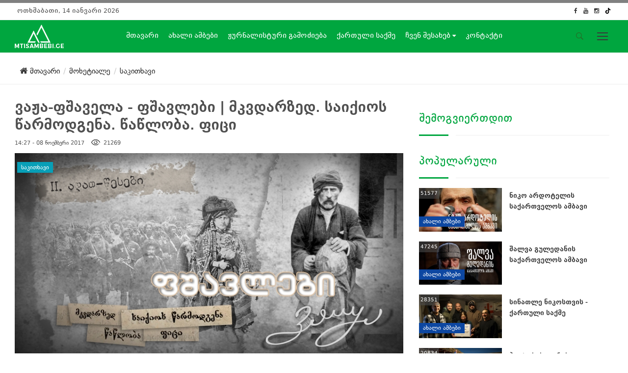

--- FILE ---
content_type: text/html; charset=utf-8
request_url: https://mtisambebi.ge/wandering/read/item/650-vaja-pshavela-pshavlebi-mkvdarzed-saiqios-xarmodgena-xaxloba-pizi
body_size: 16504
content:
<!DOCTYPE html>
<html prefix="og: http://ogp.me/ns#" lang="ka-GE" dir="ltr">
  <head>
        <meta name="viewport" content="width=device-width, initial-scale=1.0" />
    <base href="https://mtisambebi.ge/wandering/read/item/650-vaja-pshavela-pshavlebi-mkvdarzed-saiqios-xarmodgena-xaxloba-pizi" />
	<meta http-equiv="content-type" content="text/html; charset=utf-8" />
	<meta name="keywords" content="ვაჟაფშაველა,ფშავლები,გაზეთი ივერია,ფელეტონი" />
	<meta name="title" content="ვაჟა-ფშაველა - ფშავლები | მკვდარზედ. საიქიოს წარმოდგენა. წაწლობა. ფიცი" />
	<meta name="author" content="Mtisambebi.ge" />
	<meta property="og:url" content="https://mtisambebi.ge/wandering/read/item/650-vaja-pshavela-pshavlebi-mkvdarzed-saiqios-xarmodgena-xaxloba-pizi" />
	<meta property="og:title" content="ვაჟა-ფშაველა - ფშავლები | მკვდარზედ. საიქიოს წარმოდგენა. წაწლობა. ფიცი" />
	<meta property="og:type" content="article" />
	<meta property="og:image" content="https://mtisambebi.ge/media/k2/items/cache/668fe285e7b87ea59a0ba9aff307fa0b_XL.jpg" />
	<meta name="image" content="https://mtisambebi.ge/media/k2/items/cache/668fe285e7b87ea59a0ba9aff307fa0b_XL.jpg" />
	<meta property="og:description" content="(ფშავლები: მათი სხვა-და-ხვა ჩვეულება, ცრუ-მორწმუნეობა და ხატები) II. მკვდარზედ ფშაველი არის ნათესაობის მოყვარული, თავისიანს ჭირსა და ლხინში გვერდს უდგ..." />
	<meta name="description" content="(ფშავლები: მათი სხვა-და-ხვა ჩვეულება, ცრუ-მორწმუნეობა და ხატები) II. მკვდარზედ ფშაველი არის ნათესაობის მოყვარული, თავისიანს ჭირსა და ლხინში გვერდს უდგ..." />
	<title>მთის ამბები</title>
	<link href="/templates/mountain/favicon.ico" rel="shortcut icon" type="image/vnd.microsoft.icon" />
	<link href="https://cdnjs.cloudflare.com/ajax/libs/magnific-popup.js/1.1.0/magnific-popup.min.css" rel="stylesheet" type="text/css" />
	<link href="https://cdnjs.cloudflare.com/ajax/libs/simple-line-icons/2.4.1/css/simple-line-icons.min.css" rel="stylesheet" type="text/css" />
	<link href="/templates/mountain/css/k2.css?v=2.9.0" rel="stylesheet" type="text/css" />
	<link href="/templates/mountain/css/main.css?v1.0.1" rel="stylesheet" type="text/css" />
	<link href="/templates/mountain/css/social-share-kit.css" rel="stylesheet" type="text/css" />
	<link href="/templates/mountain/css/jquery.fancybox.min.css" rel="stylesheet" type="text/css" />
	<link href="/plugins/content/jw_allvideos/jw_allvideos/tmpl/Responsive/css/template.css" rel="stylesheet" type="text/css" />
	<style type="text/css">

						/* K2 - Magnific Popup Overrides */
						.mfp-iframe-holder {padding:10px;}
						.mfp-iframe-holder .mfp-content {max-width:100%;width:100%;height:100%;}
						.mfp-iframe-scaler iframe {background:#fff;padding:10px;box-sizing:border-box;box-shadow:none;}
					
.header {  background:#00a63f;}
.header .navigation ul li a:hover{color:#fff;}
.header .navigation ul li a {color:#fff;}
.header .navigation ul li a {font-weight:normal;}
.white {display:block;}
.ccolored {display:none;}
.dropdown .dropdown-menu li a:hover {background: #00a63f; color: #fff !important; padding: 5px 15px;}

	</style>
	<script type="application/json" class="joomla-script-options new">{"csrf.token":"d70e84ef069f00af5dbde14776d8f619","system.paths":{"root":"","base":""}}</script>
	<script src="/media/jui/js/jquery.min.js?e2aebe945b063ed6b5a53041368e214e" type="text/javascript"></script>
	<script src="/media/jui/js/jquery-noconflict.js?e2aebe945b063ed6b5a53041368e214e" type="text/javascript"></script>
	<script src="/media/jui/js/jquery-migrate.min.js?e2aebe945b063ed6b5a53041368e214e" type="text/javascript"></script>
	<script src="https://cdnjs.cloudflare.com/ajax/libs/magnific-popup.js/1.1.0/jquery.magnific-popup.min.js" type="text/javascript"></script>
	<script src="/media/k2/assets/js/k2.frontend.js?v=2.9.0&amp;sitepath=/" type="text/javascript"></script>
	<script src="/templates/mountain/js/bootstrap.min.js" type="text/javascript"></script>
	<script src="/templates/mountain/js/slick.min.js" type="text/javascript"></script>
	<script src="/templates/mountain/js/waypoints.min.js" type="text/javascript"></script>
	<script src="/templates/mountain/js/circle-progress.js" type="text/javascript"></script>
	<script src="/templates/mountain/js/jquery.magnific-popup.min.js" type="text/javascript"></script>
	<script src="/templates/mountain/js/gototop.js" type="text/javascript"></script>
	<script src="/templates/mountain/js/title.js" type="text/javascript"></script>
	<script src="/templates/mountain/js/masonry.min.js" type="text/javascript"></script>
	<script src="/templates/mountain/js/scripts.js" type="text/javascript"></script>
	<script src="/templates/mountain/js/social-share-kit.js" type="text/javascript"></script>
	<script src="/templates/mountain/js/jquery.fancybox.min.js" type="text/javascript"></script>
	<script src="//connect.facebook.net/ka_GE/all.js#xfbml=1&appId=1205193562864273" type="text/javascript"></script>
	<script src="/media/system/js/mootools-core.js?e2aebe945b063ed6b5a53041368e214e" type="text/javascript"></script>
	<script src="/media/system/js/core.js?e2aebe945b063ed6b5a53041368e214e" type="text/javascript"></script>
	<script src="/plugins/content/jw_allvideos/jw_allvideos/includes/js/behaviour.js?v=4.8.0" type="text/javascript"></script>
	<script src="/plugins/content/jw_allvideos/jw_allvideos/includes/js/wmvplayer/silverlight.js?v=4.8.0" type="text/javascript"></script>
	<script src="/plugins/content/jw_allvideos/jw_allvideos/includes/js/wmvplayer/wmvplayer.js?v=4.8.0" type="text/javascript"></script>
	<script src="/plugins/content/jw_allvideos/jw_allvideos/includes/js/quicktimeplayer/ac_quicktime.js?v=4.8.0" type="text/javascript"></script>
	<script src="https://cdn.jsdelivr.net/gh/clappr/clappr@latest/dist/clappr.min.js" type="text/javascript"></script>
	<script src="/plugins/content/jw_allvideos/jw_allvideos/includes/js/jwplayer/jwplayer.js?v=4.8.0" type="text/javascript"></script>
	<script src="/media/jui/js/bootstrap.min.js?e2aebe945b063ed6b5a53041368e214e" type="text/javascript"></script>
	<script src="/media/system/js/html5fallback.js" type="text/javascript"></script>
	<script type="text/javascript">

(function (d, s, id) {
    var js, fjs = d.getElementsByTagName(s)[0];
    if (d.getElementById(id)) return;
    js = d.createElement(s);
    js.id = id;
    js.src = '//embed.playbuzz.com/sdk.js';
    fjs.parentNode.insertBefore(js, fjs);
}(document, 'script', 'playbuzz-sdk'));
      jwplayer.key="ABCdeFG123456SeVenABCdeFG123456SeVen=="; /* JW Player API Key */jQuery(function($){ initTooltips(); $("body").on("subform-row-add", initTooltips); function initTooltips (event, container) { container = container || document;$(container).find(".hasTooltip").tooltip({"html": true,"container": "body"});} });
	</script>
	<meta property="fb:admins" content="gocha.gochitasvhili"/>

    <script type='text/javascript' src='//platform-api.sharethis.com/js/sharethis.js#property=5cf7a1334351e9001264f5e5&product=inline-share-buttons' async='async'></script>

  </head>
  <body>
    <div class="side-menu">
      <img src="/images/fromdemo/logo-white.png" width="100px" alt="Image" class="logo">
      <h4 class="side-title visible-sm visible-xs visible-lg visible-md">საიტის მენიუ
      </h4>
      <nav>
        <div class="side-nav visible-sm visible-xs visible-lg visible-md">
                    <ul class="footer-menu ">
<li class="item-101 default"><a href="/" >მთავარი</a></li><li class="item-116 parent"><a href="/news" class="news-cat">ახალი ამბები</a></li><li class="item-248"><a href="/jurnalisturi-gamodzieba" >ჟურნალისტური გამოძიება</a></li><li class="item-249"><a href="/qartuli-saqme" >ქართული საქმე</a></li><li class="item-145 parent"><a href="#" >ჩვენ შესახებ</a></li><li class="item-148"><a href="/contact-in" >კონტაქტი</a></li><li class="item-118 active  parent"><a href="#" >მოხეტიალე <i class='fa fa-caret-down'></i></a><ul><li class="item-138"><a href="/wandering/traveler-s-blog" >მოგზაურის დღიური</a></li><li class="item-213"><a href="/wandering/სალაშქრო-რჩევები" >სალაშქრო რჩევები</a></li><li class="item-168"><a href="/wandering/womans" >ქალი მთაში</a></li><li class="item-214"><a href="/wandering/back" >უკან მთაში</a></li><li class="item-143"><a href="/wandering/mountain-product" >მთის პროდუქტი</a></li><li class="item-196 current active"><a href="/wandering/read" >საკითხავი</a></li></ul></li><li class="item-210 parent"><a href="#" >გადაცემები</a></li></ul>

                  </div>
      </nav>
      <div class="side-social">
                <h4 class="side-title">სოციალური ქსელები</h4><ul class="social-icons">
	        <li><a target="_blank" class="facebook" href="https://facebook.com/mtisambebi"><i class="fa fa-facebook"></i></a></li>
          <li><a target="_blank" class="insta" href="https://www.instagram.com/mtisambebi.ge/"><i class="fa fa-instagram"></i></a></li>
	          <li><a target="_blank" href="https://www.tiktok.com/@mtisambebi">
  <svg role="img" style="width:14px;height:14px; margin-top:3px;" viewBox="0 0 24 24" xmlns="http://www.w3.org/2000/svg"><title>TikTok</title><path d="M12.525.02c1.31-.02 2.61-.01 3.91-.02.08 1.53.63 3.09 1.75 4.17 1.12 1.11 2.7 1.62 4.24 1.79v4.03c-1.44-.05-2.89-.35-4.2-.97-.57-.26-1.1-.59-1.62-.93-.01 2.92.01 5.84-.02 8.75-.08 1.4-.54 2.79-1.35 3.94-1.31 1.92-3.58 3.17-5.91 3.21-1.43.08-2.86-.31-4.08-1.03-2.02-1.19-3.44-3.37-3.65-5.71-.02-.5-.03-1-.01-1.49.18-1.9 1.12-3.72 2.58-4.96 1.66-1.44 3.98-2.13 6.15-1.72.02 1.48-.04 2.96-.04 4.44-.99-.32-2.15-.23-3.02.37-.63.41-1.11 1.04-1.36 1.75-.21.51-.15 1.07-.14 1.61.24 1.64 1.82 3.02 3.5 2.87 1.12-.01 2.19-.66 2.77-1.61.19-.33.4-.67.41-1.06.1-1.79.06-3.57.07-5.36.01-4.03-.01-8.05.02-12.07z"/></svg>
  </a></li>
	        <li><a target="_blank" class="youtube" href="https://www.youtube.com/user/TVickge"><i class="fa fa-youtube"></i></a></li>
</ul>

              </div>
    </div>
    <main>
      <div class="rainbow-bar">
      </div>
      <div class="top-block">
        <div class="container-fluid">
          <div class="col-md-4 col-sm-3 col-xs-6 hidden-xs">
                        <span class="date">
              ოთხშაბათი, 14 იანვარი 2026
            </span>
                      </div>
          <div class="col-md-4 col-sm-6 col-xs-6 ">
            <div class="top-menu">
                            
                          </div>
          </div>
          <div class="col-md-4 col-sm-3 col-xs-6 ">
                        <ul class="social-icons">
              <div class="">
	        <li><a target="_blank" href="https://facebook.com/mtisambebi"><i class="fa fa-facebook"></i></a></li>
	        <li><a target="_blank" href="https://www.youtube.com/user/TVickge"><i class="fa fa-youtube"></i></a></li>
	        <li><a target="_blank" href="https://www.instagram.com/mtisambebi.ge"><i class="fa fa-instagram"></i></a></li>

	        <li><a target="_blank" href="https://www.tiktok.com/@mtisambebi">
  <svg role="img" style="width:12px;height:12px; margin-top:3px;" viewBox="0 0 24 24" xmlns="http://www.w3.org/2000/svg"><title>TikTok</title><path d="M12.525.02c1.31-.02 2.61-.01 3.91-.02.08 1.53.63 3.09 1.75 4.17 1.12 1.11 2.7 1.62 4.24 1.79v4.03c-1.44-.05-2.89-.35-4.2-.97-.57-.26-1.1-.59-1.62-.93-.01 2.92.01 5.84-.02 8.75-.08 1.4-.54 2.79-1.35 3.94-1.31 1.92-3.58 3.17-5.91 3.21-1.43.08-2.86-.31-4.08-1.03-2.02-1.19-3.44-3.37-3.65-5.71-.02-.5-.03-1-.01-1.49.18-1.9 1.12-3.72 2.58-4.96 1.66-1.44 3.98-2.13 6.15-1.72.02 1.48-.04 2.96-.04 4.44-.99-.32-2.15-.23-3.02.37-.63.41-1.11 1.04-1.36 1.75-.21.51-.15 1.07-.14 1.61.24 1.64 1.82 3.02 3.5 2.87 1.12-.01 2.19-.66 2.77-1.61.19-.33.4-.67.41-1.06.1-1.79.06-3.57.07-5.36.01-4.03-.01-8.05.02-12.07z"/></svg>
  </a></li>
</div>
            </ul>
                      </div>
        </div>
      </div>
      <header class="header">
        <a class="ccolored" href="/">
          <img src="/images/logo_new_colorred.png" alt="logo" width="100" class="logo">
        </a>
        <a class="white" href="/">
          <img src="/images/logo_new_white.png" width="100" alt="logo" class="logo">
        </a>
        <div class="navigation hidden-sm hidden-xs">
                    <ul class="mainnav">
<li class="item-101 default"><a href="/" >მთავარი</a></li><li class="item-116 dropdown parent"><a href="/news" class="news-cat">ახალი ამბები <i class='fa fa-caret-down'></i></a><ul class="dropdown-menu"><li class="item-121"><a href="/news/people" >საზოგადოება</a></li><li class="item-173"><a href="/news/policy" >პოლიტიკა</a></li><li class="item-174"><a href="/news/ecology" >გარემოს დაცვა</a></li><li class="item-175"><a href="/news/business" >ბიზნესი</a></li><li class="item-176"><a href="/news/culture" >კულტურა</a></li><li class="item-177"><a href="/news/sport" >სპორტი</a></li></ul></li><li class="item-248"><a href="/jurnalisturi-gamodzieba" >ჟურნალისტური გამოძიება</a></li><li class="item-249"><a href="/qartuli-saqme" >ქართული საქმე</a></li><li class="item-145 dropdown parent"><a href="#" >ჩვენ შესახებ <i class='fa fa-caret-down'></i></a><ul class="dropdown-menu"><li class="item-146"><a href="/about-main/mission" >მისია</a></li><li class="item-193"><a href="/about-main/join" >შემოგვიერთდით</a></li></ul></li><li class="item-148"><a href="/contact-in" >კონტაქტი</a></li><li class="item-118 active dropdown parent"><a href="#" >მოხეტიალე <i class='fa fa-caret-down'></i></a><ul class="dropdown-menu"><li class="item-138"><a href="/wandering/traveler-s-blog" >მოგზაურის დღიური</a></li><li class="item-213"><a href="/wandering/სალაშქრო-რჩევები" >სალაშქრო რჩევები</a></li><li class="item-168"><a href="/wandering/womans" >ქალი მთაში</a></li><li class="item-214"><a href="/wandering/back" >უკან მთაში</a></li><li class="item-143"><a href="/wandering/mountain-product" >მთის პროდუქტი</a></li><li class="item-196 current active"><a href="/wandering/read" >საკითხავი</a></li></ul></li><li class="item-210 dropdown parent"><a href="#" >გადაცემები <i class='fa fa-caret-down'></i></a><ul class="dropdown-menu"><li class="item-218"><a href="/programs/100" >100 წამი მთის ამბებზე</a></li><li class="item-211"><a href="/programs/mta-literatura" >მთა და ლიტერატურა</a></li><li class="item-212"><a href="/programs/mtis-kidobani" >მთის კიდობანი</a></li></ul></li></ul>

                  </div>
        <div class="site-tools">
          <ul>
            <li>
                                      <div class="search-wrapper">
            <div class="input-holder">


<div class="search">
	<form action="/wandering/read" method="post" class="form-inline">
		<input name="searchword" class="search-input" maxlength="200"  class="inputbox search-query" type="search" placeholder="ძიება" /> <a href="#" class="search-icon"><i class="ion-ios-search-strong"></i></a>		<input type="hidden" name="task" value="search" />
		<input type="hidden" name="option" value="com_search" />
		<input type="hidden" name="Itemid" value="196" />
	</form>
</div>
</div>
</div>

                          </li>
            <li>
              <div class="menu-btn" id="menu-btn">
                <div class="menu-circle-wrap">
                  <div class="wave">
                  </div>
                  <svg class="menu-circle" xmlns="http://www.w3.org/2000/svg" xmlns:xlink="http://www.w3.org/1999/xlink" preserveAspectRatio="xMidYMid" width="52" height="52" viewBox="0 0 52 52">
                    <path d="M1,26a25,25 0 1,0 50,0a25,25 0 1,0 -50,0">
                    </path>
                  </svg>
                </div>
                <div class="bars">
                  <div class="bar b1">
                  </div>
                  <div class="bar b2">
                  </div>
                  <div class="bar b3">
                  </div>
                </div>
              </div>
            </li>
          </ul>
        </div>
      </header>
            
<section class="int-header">
    <div class="container">
      <div class="row">
        <div class="col-md-12 col-sm-12 col-xs-12">


<ul itemscope itemtype="https://schema.org/BreadcrumbList" class="breadcrumb">
			<li>
			<a href="/"><i class="fa fa-home"></i> მთავარი</a>
		</li>
	
				<li itemprop="itemListElement" class="brc" itemscope itemtype="https://schema.org/ListItem">
									<a itemprop="item" href="#" class="pathway"><span itemprop="name">მოხეტიალე</span></a>
				
				
								<meta itemprop="position" content="1">
			</li>
					<li itemprop="itemListElement" class="brc" itemscope itemtype="https://schema.org/ListItem">
									<a itemprop="item" href="/wandering/read" class="pathway"><span itemprop="name">საკითხავი</span></a>
				
								<meta itemprop="position" content="2">
			</li>
		</ul>
      </div>
    </div>
  </section>
  
      
                      </div>
                  <section class="content">
        <div class="container">
          <div class="row">
            <div class="col-xs-12">
            </div>
                      </div>
          <div class="row">
            <div class="col-xs-12">
            </div>
                        
            <div class="col-md-4 hidden-sm smbanners">
                          </div>
          </div>
          <div class="row">
                      </div>
          <div class="row">
                      </div>
          <div class="candy-wrapper">
            <div class="main">
              <div class="row inner">
                <span id="startOfPageId650">
</span>
<div id="k2Container" class="itemView">
      <div class="itemHeader">
        <h2 class="itemTitle">  
            ვაჟა-ფშაველა - ფშავლები | მკვდარზედ. საიქიოს წარმოდგენა. წაწლობა. ფიცი
    </h2>
          


      <style>

.border{
  border-width: 1px;
      border-style:solid;
}

.mt-4{
  margin-top: 1rem
}

.border-l-\[4px\]{
  border-left-width: 4px
}

.border-\[\#ff102a\]{
  --tw-border-opacity: 1;
  border-color: rgb(255 16 42 / var(--tw-border-opacity))
}

.p-2{
  padding: 0.5rem
}

.text-base{
  font-size: 1rem;
  line-height: 1.5rem
}
          
.stoprussia p {
   margin: 0 0 8px;
}

</style>
      
        <span class="itemDateCreated">
      </i>
      14:27 - 08 ნოემბერი 2017    </span>
                <span class="itemHits">
      <img src="/images/icon-view.png" style="margin-top: -6px; margin-right: 3px;" alt="hits">  21269     </span>
                  </div>


<div class="reginfoSocialShare" style="position:relative;">
<div class="sharethis-inline-share-buttons"></div>
<a class="ssk itemCommentsLink k2Anchor combtn" href="/wandering/read/item/650-vaja-pshavela-pshavlebi-mkvdarzed-saiqios-xarmodgena-xaxloba-pizi#itemCommentsAnchor">
  დატოვე კომენტარი</a>
</div>


        <div class="itemBody">
                <div class="itemImageBlock">
      <figure class="post-image">
	  <a data-fancybox="gallery" href="/media/k2/items/cache/668fe285e7b87ea59a0ba9aff307fa0b_XL.jpg">
        <img src="/media/k2/items/cache/668fe285e7b87ea59a0ba9aff307fa0b_XL.jpg" alt="ვაჟა-ფშაველა - ფშავლები | მკვდარზედ. საიქიოს წარმოდგენა. წაწლობა. ფიცი" style="width:840px; height:auto;" />
	  </a>
	  </figure>
      <div class="post-content">
                <span class="label label-45">
          <a href="/wandering/read">
            საკითხავი          </a>
        </span>
              </div>
      
      <div class="clr">
      </div>
    </div>
            <div class="itemToolbar">
      <ul>
                <li>
          <span class="itemTextResizerTitle">
            ტექსტის ზომა          </span>
          <a href="#" id="fontDecrease">
            <span>
              ფონტის ზომის ცვლილება            </span>
          </a>
          <a href="#" id="fontIncrease">
            <span>
              ფონტის ზომის დაპატარავება            </span>
          </a>
        </li>
                                                              <li>
          
                  </li>
              </ul>
      <div class="clr">
      </div>
    </div>
                <div class="itemIntroText">
      <p><strong>(ფშავლები: მათი სხვა-და-ხვა ჩვეულება, ცრუ-მორწმუნეობა და ხატები)</strong></p>
    </div>
            <div class="itemFullText">
      
<p style="text-align: center;"><strong>II. მკვდარზედ</strong></p>
<p>ფშაველი არის ნათესაობის მოყვარული, თავისიანს ჭირსა და ლხინში გვერდს უდგა და არა ჰშორდება. თუ მიცვალებულია სოფელში, თუნდ მისი ნათესავი არ იყოს დაიუქმებს. მანამ მიცვალებულს მიწას არ მიაბარებენ მთელი სოფელი უქმობს. მკვდრის პატრონი ყველას ებრალება და მისთვის ყველას გული შეჰსტკივა; ხალხი ეწევა რითაც ვის შეუძლიან. დედა-კაცები გროვ-გროვად მივლენ მკვდრის პატრონთან და მიიტანენ თითო ხმიადს და ჩარექით არაყს. ზოგს მიჰყავს საკლავი. <strong>ტირილი მიცვალებულზე ზარით იციან, მოზარენი უსასყიდლოდ ტირიან. </strong></p>
<p>მკვდარს კუბოში ჩასვენებამდე, ასვენებენ ნაბადზე გარედ დერეფანში. კარებში გასდებენ უღელს, რადგანაც ის იმის მსახური იყო და ევედრებიან, - <strong>„ამ უღლის მადლო, შენ მიეცი საიქიოს მაგის სულს შეღავათი“-ო.</strong></p>
<p>მიცვალებულის გარშემო შავად ჩაცმული დედა-კაცები სხედან და იღვრებიან ცრემლად. იქვე ჰსდგანან ფეხზე, ჯოხებზე დაბჯენილი კაცები და ქვითინებენ დედა-კაცებთან ერთად. თუ მიცვალებული მამა-კაცია გვერდზე დაუყენებენ მის ცხენს, ლაგამ-ადებულს და ხურჯინ-აკიდებულს, ცხენი სამგზავროდ არის მომზადებული. მიცვალებულს გულზე აწყვია ხმალი და ხანჯალი. როდესაც მოსთქვამს კაცი ან ქალი, ხმალს ან ხანჯალს ებჯინება ტარზე და თავის გადაწყვეტ-გადმოწყვეტებით ჰსტირის:</p>
<blockquote>
<p><strong>„ადე გეყოფა, ბიჭო, ძილი! ადე, სწორები მოგივიდნენ. ყურს აღარ გვიგდებს, გამწყრალია; ცოლი წაგივა მამისახლში, ობლები აგიტირდებიან, მამულები აგიყამირდება“. </strong></p>
</blockquote>
<p>მოზარე დაუტირებს აგრეთვე თავის მკვდრებს და მიცვალებულს აბარებს საიქიოს:</p>
<p><strong>„თუ სადა ნახო (სახელი) უამბე ჩვენი გაჭირვება, შიმშილ-წყურვილი, ბეჩაობა და სხვ. და სხვ.“ </strong></p>
<p><strong>მიცვალებულის დამარცხვის დღეს ხალხი ჰმარხულობს:</strong> ამ დღეს სჭამენ ცერცვის, ლობიოს, ან ოსპის საჭამანდს. მიცვალებული დიდ ხანს არ ავიწყდება მეპატრონეს. ერთის წლის განმავლობამდე ის მუდამ შაბათს ჰმართავს ტირილს: გამოიტანს სატირელს - სატირელს შეადგენს ტანისამოსი მიცვალებულისა და მისი იარაღი. მკვდრის ახლო ნათესავი დასდგამს „ღაბახს“ 1 მან. – 5 მანათამდე, ან ჭედილას. ვინც ღაბახს, ანუ ნიშანს მოარტყამს თოფს, ის იმას ჰრჩება. ღაბახისთვის თოფის სროლა მიცვალებულის სულისთვის სასარგებლოა. მუდამ-დღე დიასახლისი სადილობის დროს, მანამ საჭმელს დაარიგებს, „შადებს სახელს“ ანუ მოიგონებს მკვდარს. სახელის შადება აი რაში მდგომარეობს:</p>
<p><strong>„ღმერთო დიდება შენდა, ღმერთო მადლი შენდა, ღმერთო შენის მიცემითა, ალალის მუშის მადლითა, იერუსალიმის ძალითა, მთავარ-ანგელოზის წინამძღვრობითა, ღმერთმა შაუნდნეს ჩვენთ მკვდართა ძველი და ახალთა. თქვენამც მოგივათ ჩვენო მკვდარნო დადგმული ტაბლა, ანთებული სანთელი; თქვენსამც სულს უნათობს, თქვენსამც სულს აიაღებს: თქვენს ხელსა და ნებასამც იქნება, როგორც ჩვენს ხელსა და ნებასა არი; იმასამც დაიწვევთ ვინც ჩვენს მოგონებას ელოდეს და ჩვენ ვერ მოვიგონებდეთ, ჩვენს სახლს ბარაქას აძლევდეს, მამგონე არა ჰყვანდეს. თქვენს უნებურადამც კი ნურავინ შეგეცილებათ, ნურც ვინ დაგაღონებსთ“. </strong></p>
<p>როდესაც „სახელს სდებს“ დედა-კაცი, იმას უჭერია ხელში რკინის საფხეკელი, რომელზედაც ნაღვერდალი დევს, ამ საფხეკელას სუფრას თავზე ავლებს...</p>
<p><strong>ტაბლის მიტანა მკვდრის საფლავზე უხვად იცის ფშაველმა.</strong> ეს ჩვეულება ყველა ხალხმა იცის თითქმის და ფშაველისთანა ხალხს უფრო მტკიცედ უჭირავს. სპენსერს მოჰყავს სხვა-და-სხვა მაგალითებს შორის, შემდეგი მაგალითი მანდანების ჩვეულებისა:</p>
<p>„ცოლმა მუდამ იცის თავის ქმრის, ან შვილის კენჩხო, ძვირად გაივლის დღე, რომ არ მივიდეს და არ მიუტანოს საუკეთესო საჭმელი. მოწმენდილს დღეში ყოველ საათს ამ კენჩხოების გვერდით სხედან, ან წვანან დედა-კაცები, ყველა მათგანი თავის შვილის, ან ქმრის კენჩხოსთან, ელაპარაკებიან მათ ტკბილის ხმით და ჰგონიათ კიდეც, რომ პასუხს აძლევენ მიცვალებულები“.</p>
<p style="text-align: center;"><strong>III. </strong><strong>საიქიოს წარმოდგენა</strong></p>
<p>ყოველ ხალხს, რომელსაც სულის მყოფობა სწამს, საიქიოც სჯერა. რადგან სხვა-და-სხვა ხალხი სდგანან სხვა-და-სხვა გონების სიმაღლეზე და აქვთ განსაკუთრებული ეროვნებური სურვილები, ამიტომ საიქიოს წარმოდგენაც ბევრად განირჩევა ერთმანეთისაგან. ველური ხალხი უფრო ხორციეულად წარმოიდგენს საიქიოს, ის განყენებით ვერა სჯის და თვით მისი ნატვრა სულისა ხორცეულად კმაყოფილების გარედ არ გადის.</p>
<p>ქრისტიანების წარმოდგენა საიქიოზე ყველა ხალხების წარმოდგენას ამ საგანზე აღემატება, ქრისტიანთა წარმოდგენა ყოველს ხორცეულს თვისებას აშორებს საიქიოს. ეს ადვილი წარმოსადგენია იმიტომ, რომ ქრისტიანებს თითქმის ყველგან უკეთესი ადგილები უჭირავთ და ამის გამო ხორციელი კმაყოფილება ისე არ ენატრებათ. ვნებიანი და სიცხისგან დამწვარი მაჰმადიანი მოელის საიქიოს ჩრდილოებში განცხრომას და ვნებათა კმაყოფილებას, სამოედს - ამ ყინულის შვილს არ შეუძლიან ერთი კვირა იცოცხლოს, თუ ქონი არა ჰსჭამა. ამიტომ საიქიოსაც ჰგონია, რომ ზღვის ძაღლის ქონი თავზე საყრელი ექნება. ფიჯიელს ჰგონია, ამბობს სპენსერი, რომ საიქიოს მოჰყავთ სხვა-და-სხვა მცენარეები, ოჯახები აქვთ, ომობენ, იბრძვიან, - ერთის სიტყვით საიქიოს იმასვე მოჰქმედობენ, რასაც სააქაოს. საჭმელი, რომელსაც იქ მოელის კაცი, გაირჩევა სააქაოს საჭმლიდამ მით, რომ ბლომად და უკეთესი იქნება.</p>
<p>ინუიტებს, განაგრძობს სოციოლოგი, ჰგონიათ, რომ უხვად ექნებათ ირმის ხორცი. პატაგონელებს ჰგონიათ, - იმოდენა საჭმელი ექნებათ, რომ ყოველ-დღე ილოთებენ საიქიოს.</p>
<blockquote>
<p><strong>ფშაველის წარმოდგენით საიქიო ქვეყნის შუა-გულში არის; საიქიოს ის ეძახის „შავეთს“.  შავეთში მართალნი არიან მკრთალს ნათელში, ეს ნათელი ისე აქვს წარმოდგენილი ფშაველს, როგორც ჩასულის მზის ახლად გამქრალი სხივები მთის წვერებზედ, ყველამ იცის, რომ მთის წვერები ცოდად-ღა არიან ამ დროს წითლები, ამას ფშაველი ეძახის „მკვდართა-მზეს“. შავეთს ჩამოუდის შუაზე დიდი ხევი, რომელზედაც მოდის კუპრის მდინარე ცეცხლ-მოკიდებული; მაზედ არის გადებული ბეწვის ხიდი, მართალი გაივლის იმ ხიდზე, ცოდვილი კი ჩავარდება და იწვის კუპრში. </strong></p>
</blockquote>
<p>საიქიოს მკვდრები ლაპარაკობენ მისუსტებულის ხმით. აი ლექსი საიქიოზე, რომელიც გვაჩვენებს ძველის-ძველს შეხედულებას ხალხისას და, ამასთან, ფშავლის წინ წაწევას საიქიოს წარმოდგენაში:</p>
<p style="text-align: center;">„ნეტარ რად უნდა კარგს ყმასა,<br /> სამკლავე, საფუხარია?<br /> მეც მიმყვა სამარის კარსა, - <br /> ერთიც ვერ მოვიხმარია.</p>
<p style="text-align: center;">შავეთის მებატონესა სამჯერ დავუკარ თავია<br /> უკლუებ გამაარჩია შიგ ნარჩევები ყმანია;<br /> ვერ დავხვდი ჩემებურადა, მტკივა მარჯვენა მხარია,<br /> ხელი გამკიდეს ხელზედა, ჩამამავლიეს ჯარია.</p>
<p style="text-align: center;">რა საკვირველნი ყოფილან: ერთსაც არ ესხდენ თვალნია,<br /> ჩამოჰქცევიყო სახლ-კარი, ზედ დასდიოდა წყალია.<br /> სხვას ყველას გაეძლებოდა, სურიელს ქნა ძალია:<br /> ვაჟსა წასძოვა ულვაში, ქალსა გიშრისა თმანია.“</p>
<p style="text-align: center;"></p>
<p style="text-align: center;"><strong>IV. წაწლობა</strong></p>
<p>დედა-კაცს აქვს მიცემული ფშავლისგან სრული ნება ყველასთან ლაპარაკისა, მარტოდ წასვლა-მოსვლისა, მხოლოდ იმას უნდა ახსოვდეს თავისი ნამუსი.</p>
<p>სასიამოვნოა ფშავლის ქალის ლაპარაკის ყურება. ის არის გამბედავი და თამამი, როგორც ნაცნობთან და ნათესავთან, ისე უცხოსთან; ის ყოველ სიტყვის თავზე „ჩემს ძმას“-ს ატანს: <strong>„ვაჰმე, ჩემო ძმაო, რა სუ გარმიანელსა ჰგევიხარ, გარმიანელსავით წლიკვან (კანჭები) დაგქონ.“</strong></p>
<blockquote>
<p><strong>რაკი ასაკში მოვა ფშაველი ქალი, ის მაშინვე წაწალს გაიჩენს, მშობლების წინაშე დაუმალავად, აშკარად, წაწალთან წოლასაც არ მოერიდება. ქალი ეძახის ვაჟს წაწალს და ნაძმობს, ვაჟიც ქალს - წაწალს და ნადობს. რომ ჰკითხოთ ქალს: რად სწვები ამა-და-ამ ბიჭთანო, ის გიპასუხებთ: „მიყვარს და იმითა ვწვები, ავი კი მაშოროს ღმერთმაო“. </strong></p>
</blockquote>
<p>მაგრამ ეს დასაჯარებელი არ არის: ახალის ცხოვრების სიომ წაწლობაც გაჰრყვნა. დღეს ამ თვალთ-მაქცურ და-ძმობას ბევრი ცუდი ემჩნევა. ძველს დროში, როგორც მოხუცებულები ამბობენ, რუსთაველური მიჯნურობა ყოფილა, დღეს კი საყვარლობად გადიქცა. რომელმა ქართველმა არ იცის ჩვენის პოეზიის და ეროვნების დედაბოძის, შოთა რუსთაველის სიტყვები:</p>
<p style="text-align: center;">„მიჯნურობა არის ტურფა<br /> საცოდნელად ძნელი გვარი,<br /> მიჯნურობა სხვა რამეა<br /> არ სიძვისა დასადარი.<br /> სიძვა სხვაა, იგი სხვაა, <br /> შუა უძევს დიდი მზღვარი“.</p>
<p><strong>ძველს დროში თუ ნაბუშარს გააჩენდნენ, ორივეს - ქალსა და კაცს სახალხო ხიდის-ყურზე ჩაქოლავდნენ,</strong> რომ გამვლელ-გამომვლელს ყველას ენახა; წინედ ქალს „მოწაწლეობა“ ანუ წაწლის ყოლა გათხოვებას არ უშლიდა, დღეს კი უშლის, რადგან თვითონ ხალხიც გაეჭვიანდა.</p>
<p>ძველის დროის ფშაველს უყვარდა ქალი, როგორც მშვენიერების, სიმშვიდის და სიწმინდის წარმომადგენელი, ქალს უყვარდა ვაჟი გულადობისთვის, ვაჟკაცობისთვის და დიდი ზედ-მოქმედებაც ჰქონდაო ქალებს კაცებზე.</p>
<p>წაწლობა წმინდა მოვალეობად მიაჩნია ფშაველს, ის ამბობს: „წაწლობა ლაშარის ჯვრის ყმას მოუდისო“.</p>
<p>ფშავლებში არსებობს ზეპირ გადმოცემა, რომ, ვითომც, ეს ჩვეულება ლაშა გიორგის შემოეღოს; მაინც ხომ ვიცით, რომ ის თვითონ მექალთანე ბრძანდებოდა და თუ, იმან არ შემოიღო წაწლობა, უეჭველია, გაუმაგრებდა მაინც ფესვებს ამ ჩვეულებას მრავალის მაგალითებით. ამიტომ ლაშარის ჯვრის დღეობაში, რომ გარყვნილობა ჩაიდინოს ფშაველმა, ცოდვად არ მიაჩნია, „თვითონ ლაშარის ჯვარს ქალები ჰყვარებიაო“.</p>
<p>წაწლების მოვალეობა ერთის მეორისადმი არის შემდეგი: ვაჟი უკეთებს წაწალს იმ იარაღს, რაც მის ხელობისთვის არის საჭირო: ტარებს, ყდებს (რაზედაც ქსოვენ შალებს, ფარდაკებს და სხვ.), ცხემლას, კალათას, საგრეხელს და სხვ. ქალი უქსოვს ვაჟს წინდებს, ჩოხას, რაც მისთვის საჭიროა ტანზე ჩასაცმელად, ან ცხენის მოსართველად.</p>
<p style="text-align: center;"><strong></strong></p>
<p style="text-align: center;"><strong> V. ფიცი</strong></p>
<p>ფშავლები არიან თორმეტი თემი, რომლის სხელებს ქვეით ჩამოვთვლი, როდესაც ხატობებს ავსწერ. თვითვეულს თემს ჰყავს საკუთარი ხატი, გარდა საზოგადო ხატისა. ფშაველი თავის თემის ხატისას დაიფიცავს და ეს თითქმის ყველა ფიცზე უფრო ძლიერად მიაჩნია. საგანი მათის საფიცარისა ქრისტიანულია და ბევრიც წარმართობის დროინდელი არის დარჩომილი. ფშაველი ფიცულობს:</p>
<p><strong>„ემ ცეცხლის სინათლის მადმა“; „ე დედა-მიწის მადმა“; „მოღალულის მზის მადმა“; ჰფიცავს აგრედვე: „ხარის ქედ“-ს, „პურის ნაწილს“-ს, შესანიშნავის მეფეების სახელს, უფრო „თამარ მეფეს“, „ლაშარის ჯვარ“-ს. მწყემსი-მეცხვარე ჰფიცავს: „სავსე (ცხვრით) მინდორ“-ს; „ცხვრის სამღთო“-ს. </strong></p>
<p>ქალი (გასათხოვარი) ჰფიცულობს: თუ ძმები ჰყავს, უფროსს ძმასა და თუ უძმოა, იტყვის: „აგრემც მიშველის ღმერთი“, „აგრემც მიშველის კვირა მადლიანი“. დედა-კაცი (ქმრიანი) ჰფიცულობს შვილებს, თუ უშვილოა, - ძმებს. <strong>ქმარს არ დაიფიცავს, რადგან სირცხვილია და გამოიწვევს დაცინვას ხალხის მხრით.</strong></p>
<p> </p>
<p style="text-align: right;"><strong>ამავე თემაზე: <a href="/wandering/read/item/647-vaja-pshavela-pshavlebi-i-sazogado-shenishvnebi" target="_blank" rel="noopener noreferrer">ვაჟა-ფშაველა - ფშავლები | I. საზოგადო შენიშვნები</a></strong></p>
<p style="text-align: right;"><strong>(შემდეგი იქნება)<br /></strong><strong>(გაზეთი „ივერია“, #35, 1886 წელი)</strong></p>    </div>
            <div class="clr">
    </div>
                <div class="clr">
    </div>
  </div>
      <div class="itemLinks">
        <div class="itemTagsBlock">
                  <ul class="itemTags">
                <li>
          <a href="/all/itemlist/tag/ვაჟაფშაველა">
            ვაჟაფშაველა          </a>
        </li>
                <li>
          <a href="/all/itemlist/tag/ფშავლები">
            ფშავლები          </a>
        </li>
                <li>
          <a href="/all/itemlist/tag/გაზეთი%20ივერია">
            გაზეთი ივერია          </a>
        </li>
                <li>
          <a href="/all/itemlist/tag/ფელეტონი">
            ფელეტონი          </a>
        </li>
              </ul>
      <div class="clr">
      </div>
    </div>
            <div class="clr">
    </div>
  </div>
      <div class="itemAuthorBlock">
        <img class="itemAuthorAvatar" src="/media/k2/users/1.jpg" alt="Mtisambebi.ge" />
        <div class="itemAuthorDetails">
      <h5 class="itemAuthorName">
        <a rel="author" href="/all/itemlist/user/452-mtisambebi-ge">
          Mtisambebi.ge        </a>
      </h5>
            <p>
        <p>„მთის ამბები“ დამოუკიდებელი საინფორმაციო ონლაინგამოცემაა. ვებგვერდს მართავს <span>„</span>საქართველოს ამბები<span>“</span>.</p>      </p>
                              <div class="clr">
      </div>
            <div class="clr">
      </div>
    </div>
    <div class="clr">
    </div>
  </div>
        <div class="clr">
  </div>
            <a name="itemCommentsAnchor" id="itemCommentsAnchor"></a>
<div id="fb-root"></div>
<script>
	(function(d, s, id) {
		var js, fjs = d.getElementsByTagName(s)[0];
		if (d.getElementById(id)) return;
		js = d.createElement(s); js.id = id;
		js.src = "//connect.facebook.net/ka_GE/sdk.js#xfbml=1&version=v2.3&appId=1205193562864273";
		fjs.parentNode.insertBefore(js, fjs);
	}(document, 'script', 'facebook-jssdk'));
</script>
<div class="fb-comments" data-order-by="reverse_time" data-width="100%" data-href="https://mtisambebi.ge/wandering/read/item/650-vaja-pshavela-pshavlebi-mkvdarzed-saiqios-xarmodgena-xaxloba-pizi" data-numposts="5" data-colorscheme="light"></div>      <div class="clr">
  </div>
</div>
<script>
SocialShareKit.init();
</script>
<script type="text/javascript">
jQuery(function($){
	$("[data-fancybox]").fancybox({
  selector : '[data-fancybox="images"]',
  loop     : true
	});
 });
</script>
<script>// <![CDATA[
(function(d,s,id){var js,fjs=d.getElementsByTagName(s)[0];if(d.getElementById(id))return;js=d.createElement(s);js.id=id;js.src='//embed.playbuzz.com/sdk.js';fjs.parentNode.insertBefore(js,fjs);}(document,'script','playbuzz-sdk'));
// ]]></script>

<!-- JoomlaWorks "K2" (v2.9.0) | Learn more about K2 at http://getk2.org -->


                                                <div class="bannergroup">


</div>
<div class="col-xs-12" style="max-width:817px;"><div class="main-title" ><h4><strong>საქართველოს</strong> ამბები</h4></div></div>
<div id="k2ModuleBox169" class="k2ItemsBlock">
                    <div class="col-md-3 col-sm-6 col-xs-12">
            <div class="afct latest-news">
                <a class="moduleItemImage" target="_blank" href="https://sakartvelosambebi.ge/ge/akhali-ambebi/strasburgis-sasamartlom-mzia-amaghlobelis-meore-sachivarits-daaregistrira">
                    <figure class="post-image-aftercontent">
                        <img src="https://sakartvelosambebi.ge/images/2026/January/14.01/Mzia%20Amaglobeli.jpg#joomlaImage://local-images/2026/January/14.01/Mzia Amaglobeli.jpg?width=1023&height=575" alt=" სტრასბურგის სასამართლომ მზია ამაღლობელის მეორე საჩივარი დაარეგისტრირა">
                    </figure>
                </a>
                <div class="post-content">
                    <h4 class="post-title">
                        <a target="_blank" href="https://sakartvelosambebi.ge/ge/akhali-ambebi/strasburgis-sasamartlom-mzia-amaghlobelis-meore-sachivarits-daaregistrira">
                           სტრასბურგის სასამართლომ მზია ამაღლობელის მეორე საჩივარი დაარეგისტრირა </a>
                    </h4>
                </div>
            </div>
        </div>
                    <div class="col-md-3 col-sm-6 col-xs-12">
            <div class="afct latest-news">
                <a class="moduleItemImage" target="_blank" href="https://sakartvelosambebi.ge/ge/akhali-ambebi/ar-gadmogvtses-gadatsqvetileba-ris-sapudzvelzets-elisashvili-qvelaze-mkatsri-rezhimis-tsikheshia-advokatebi">
                    <figure class="post-image-aftercontent">
                        <img src="https://sakartvelosambebi.ge/images/2026/January/14.01/Aleksandre%20Elisashvili.jpg#joomlaImage://local-images/2026/January/14.01/Aleksandre Elisashvili.jpg?width=1023&height=575" alt=" არ გადმოგვცეს გადაწყვეტილება, რის საფუძველზეც ელისაშვილი ყველაზე მკაცრი რეჟიმის ციხეშია – ადვოკატები">
                    </figure>
                </a>
                <div class="post-content">
                    <h4 class="post-title">
                        <a target="_blank" href="https://sakartvelosambebi.ge/ge/akhali-ambebi/ar-gadmogvtses-gadatsqvetileba-ris-sapudzvelzets-elisashvili-qvelaze-mkatsri-rezhimis-tsikheshia-advokatebi">
                           არ გადმოგვცეს გადაწყვეტილება, რის საფუძველზეც ელისაშვილი ყველაზე მკაცრი რეჟიმის ციხეშია – ადვოკატები </a>
                    </h4>
                </div>
            </div>
        </div>
                    <div class="col-md-3 col-sm-6 col-xs-12">
            <div class="afct latest-news">
                <a class="moduleItemImage" target="_blank" href="https://sakartvelosambebi.ge/ge/akhali-ambebi/ashsh-s-74-ekneba-kompaniashi-romelits-somkhetshi-trampis-marshrutis-proekts-ganakhortsielebs">
                    <figure class="post-image-aftercontent">
                        <img src="https://sakartvelosambebi.ge/images/2026/January/14.01/Armenia%20US.jpeg#joomlaImage://local-images/2026/January/14.01/Armenia US.jpeg?width=1023&height=575" alt=" აშშ-ს 74% ექნება კომპანიაში, რომელიც სომხეთში „ტრამპის მარშრუტის“ პროექტს განახორციელებს">
                    </figure>
                </a>
                <div class="post-content">
                    <h4 class="post-title">
                        <a target="_blank" href="https://sakartvelosambebi.ge/ge/akhali-ambebi/ashsh-s-74-ekneba-kompaniashi-romelits-somkhetshi-trampis-marshrutis-proekts-ganakhortsielebs">
                           აშშ-ს 74% ექნება კომპანიაში, რომელიც სომხეთში „ტრამპის მარშრუტის“ პროექტს განახორციელებს </a>
                    </h4>
                </div>
            </div>
        </div>
                    <div class="col-md-3 col-sm-6 col-xs-12">
            <div class="afct latest-news">
                <a class="moduleItemImage" target="_blank" href="https://sakartvelosambebi.ge/ge/akhali-ambebi/trampma-ganatskhada-rom-iraneli-momitingeebistvis-dakhmareba-gzashia">
                    <figure class="post-image-aftercontent">
                        <img src="https://sakartvelosambebi.ge/images/2026/January/14.01/Trump.jpg#joomlaImage://local-images/2026/January/14.01/Trump.jpg?width=1023&height=575" alt=" ტრამპმა განაცხადა, რომ ირანელი მომიტინგეებისთვის დახმარება „გზაშია“">
                    </figure>
                </a>
                <div class="post-content">
                    <h4 class="post-title">
                        <a target="_blank" href="https://sakartvelosambebi.ge/ge/akhali-ambebi/trampma-ganatskhada-rom-iraneli-momitingeebistvis-dakhmareba-gzashia">
                           ტრამპმა განაცხადა, რომ ირანელი მომიტინგეებისთვის დახმარება „გზაშია“ </a>
                    </h4>
                </div>
            </div>
        </div>
    </div><div class="col-xs-12" style="max-width:817px;"><div class="main-title" ><h4><strong>ამავე</strong> რუბრიკაში</h4></div></div><div id="k2ModuleBox200" class="k2ItemsBlock">
      <div class="col-md-3 col-sm-6 col-xs-12">
    <div class="afct latest-news">
            <a class="moduleItemImage" href="/wandering/read/item/1179-„sikvdil-damzinavi“-saqartvelo" title="წაკითხვის გაგრძელება &quot;&bdquo;სიკვდილ-დამცინავი&ldquo; საქართველო&quot;">
        <figure class="post-image-aftercontent">
          <img src="/media/k2/items/cache/7825d940a749f0179cc7ea360c8ae6de_L.jpg" alt="&bdquo;სიკვდილ-დამცინავი&ldquo; საქართველო">
        </figure>
      </a>
            <div class="post-content">
                <h4 class="post-title">
          <a href="/wandering/read/item/1179-„sikvdil-damzinavi“-saqartvelo">
            „სიკვდილ-დამცინავი“ საქართველო          </a>
        </h4>
              </div>
    </div>
  </div>
    <div class="col-md-3 col-sm-6 col-xs-12">
    <div class="afct latest-news">
            <a class="moduleItemImage" href="/wandering/read/item/870-„leqso-amogtqom-oxero“-–-tavisuplebis-mouxeltebeli-partizani" title="წაკითხვის გაგრძელება &quot;&bdquo;ლექსო ამოგთქომ ოხერო&ldquo; &ndash; თავისუფლების მოუხელთებელი პარტიზანი&quot;">
        <figure class="post-image-aftercontent">
          <img src="/media/k2/items/cache/c5c0a28a3994ca1491828123987c79bf_L.jpg" alt="&bdquo;ლექსო ამოგთქომ ოხერო&ldquo; &ndash; თავისუფლების მოუხელთებელი პარტიზანი">
        </figure>
      </a>
            <div class="post-content">
                <h4 class="post-title">
          <a href="/wandering/read/item/870-„leqso-amogtqom-oxero“-–-tavisuplebis-mouxeltebeli-partizani">
            „ლექსო ამოგთქომ ოხერო“ – თავისუფლების მოუხელთებელი პარტიზანი          </a>
        </h4>
              </div>
    </div>
  </div>
    <div class="col-md-3 col-sm-6 col-xs-12">
    <div class="afct latest-news">
            <a class="moduleItemImage" href="/wandering/read/item/663-vaja-pshavela-pshavlebi-xatebi-pshavlis-xevisbris-dideba" title="წაკითხვის გაგრძელება &quot;ვაჟა-ფშაველა - ფშავლები | ხატები. ფშავლის ხევისბრის დიდება&quot;">
        <figure class="post-image-aftercontent">
          <img src="/media/k2/items/cache/6e100b693083fe7b237779ffd809d8b7_L.jpg" alt="ვაჟა-ფშაველა - ფშავლები | ხატები. ფშავლის ხევისბრის დიდება">
        </figure>
      </a>
            <div class="post-content">
                <h4 class="post-title">
          <a href="/wandering/read/item/663-vaja-pshavela-pshavlebi-xatebi-pshavlis-xevisbris-dideba">
            ვაჟა-ფშაველა - ფშავლები | ხატები. ფშავლის ხევისბრის დიდება          </a>
        </h4>
              </div>
    </div>
  </div>
    <div class="col-md-3 col-sm-6 col-xs-12">
    <div class="afct latest-news">
            <a class="moduleItemImage" href="/wandering/read/item/658-vaja-pshavela-pshavlebi-poezia-sachmel-sasmeli-saxelebi" title="წაკითხვის გაგრძელება &quot;ვაჟა-ფშაველა - ფშავლები | პოეზია. საჭმელ-სასმელი. სახელები&quot;">
        <figure class="post-image-aftercontent">
          <img src="/media/k2/items/cache/0f18514092300971a1d9467fe5706101_L.jpg" alt="ვაჟა-ფშაველა - ფშავლები | პოეზია. საჭმელ-სასმელი. სახელები">
        </figure>
      </a>
            <div class="post-content">
                <h4 class="post-title">
          <a href="/wandering/read/item/658-vaja-pshavela-pshavlebi-poezia-sachmel-sasmeli-saxelebi">
            ვაჟა-ფშაველა - ფშავლები | პოეზია. საჭმელ-სასმელი. სახელები          </a>
        </h4>
              </div>
    </div>
  </div>
    </div>

                                                              </div>
            </div>
            <aside class="sidebar" style="position:relative; left:2px; top:25px;">
             			 			  		<div class="moduletable">
					<div class="main-title">
			<h4>შემოგვიერთდით</h4>
			</div>
				<div id="fb-root"></div><div class="fb-like-box" data-href="http://facebook.com/mtisambebi" data-width="340" data-height="350" data-show-faces="true" colorscheme="light" data-stream="false" data-show-border="false" data-header="true"></div></div>
			<div class="moduletable">
					<div class="main-title">
			<h4>პოპულარული</h4>
			</div>
				<div class="col-md-12 col-sm-12">
    <div class="moxetiale" style="margin-left: -10px;">
    <figure class="post-image">
      <a href="/news/item/1818-niko-ardotelis-saqartvelos-ambavi">
          <img src="/media/k2/items/cache/0aa092ec2d4bbcf47bfbbc9bf74dc198_XS.jpg" alt="ნიკო არდოტელის საქართველოს ამბავი">
      </a>
            <span class="label label-1">
        ახალი ამბები      </span>
      	  
      <div class="post-metas on-image">  
               
          51577 
                 
        		
      </div>
	  
    </figure>
    <div class="post-content">
            <h4 class="post-title" style="font-size:12px;">
        <a href="/news/item/1818-niko-ardotelis-saqartvelos-ambavi">
          ნიკო არდოტელის საქართველოს ამბავი        </a>
      </h4>
            <span class="post-author">
                      </span>	  
    </div>
  </div>
    <div class="moxetiale" style="margin-left: -10px;">
    <figure class="post-image">
      <a href="/news/item/1828-shalva-guledanis-saqartvelos-ambavi">
          <img src="/media/k2/items/cache/24da9ff4342a3a894f3094d672e8dd18_XS.jpg" alt="შალვა გულედანის საქართველოს ამბავი">
      </a>
            <span class="label label-1">
        ახალი ამბები      </span>
      	  
      <div class="post-metas on-image">  
               
          47245 
                 
        		
      </div>
	  
    </figure>
    <div class="post-content">
            <h4 class="post-title" style="font-size:12px;">
        <a href="/news/item/1828-shalva-guledanis-saqartvelos-ambavi">
          შალვა გულედანის საქართველოს ამბავი        </a>
      </h4>
            <span class="post-author">
                      </span>	  
    </div>
  </div>
    <div class="moxetiale" style="margin-left: -10px;">
    <figure class="post-image">
      <a href="/news/item/1820-sinatle-nikostvis-qartuli-saqme">
          <img src="/media/k2/items/cache/73ea288207e8d120e20bc02dca78719e_XS.jpg" alt="სინათლე ნიკოსთვის - ქართული საქმე">
      </a>
            <span class="label label-1">
        ახალი ამბები      </span>
      	  
      <div class="post-metas on-image">  
               
          28351 
                 
        		
      </div>
	  
    </figure>
    <div class="post-content">
            <h4 class="post-title" style="font-size:12px;">
        <a href="/news/item/1820-sinatle-nikostvis-qartuli-saqme">
          სინათლე ნიკოსთვის - ქართული საქმე        </a>
      </h4>
            <span class="post-author">
                      </span>	  
    </div>
  </div>
    <div class="moxetiale" style="margin-left: -10px;">
    <figure class="post-image">
      <a href="/news/item/1827-paata-xaxiauris-da-nino-barnabishvilis-saqartvelos-ambavi">
          <img src="/media/k2/items/cache/078c74cf160fb15a7af87ae280f35b97_XS.jpg" alt="პაატა ხახიაურის და ნინო ბარნაბიშვილის საქართველოს ამბავი">
      </a>
            <span class="label label-1">
        ახალი ამბები      </span>
      	  
      <div class="post-metas on-image">  
               
          20834 
                 
        		
      </div>
	  
    </figure>
    <div class="post-content">
            <h4 class="post-title" style="font-size:12px;">
        <a href="/news/item/1827-paata-xaxiauris-da-nino-barnabishvilis-saqartvelos-ambavi">
          პაატა ხახიაურის და ნინო ბარნაბიშვილის საქართველოს ამბავი        </a>
      </h4>
            <span class="post-author">
                      </span>	  
    </div>
  </div>
    <div class="moxetiale" style="margin-left: -10px;">
    <figure class="post-image">
      <a href="/news/item/1824-gripit-saidumlo-arabuli-qalaqebi">
          <img src="/media/k2/items/cache/1768aa7ff54bcb093d92818ce4bdc18c_XS.jpg" alt="გრიფით საიდუმლო არაბული ქალაქები">
      </a>
            <span class="label label-1">
        ახალი ამბები      </span>
      	  
      <div class="post-metas on-image">  
               
          12112 
                 
        		
      </div>
	  
    </figure>
    <div class="post-content">
            <h4 class="post-title" style="font-size:12px;">
        <a href="/news/item/1824-gripit-saidumlo-arabuli-qalaqebi">
          გრიფით საიდუმლო არაბული ქალაქები        </a>
      </h4>
            <span class="post-author">
                      </span>	  
    </div>
  </div>
    <div class="moxetiale" style="margin-left: -10px;">
    <figure class="post-image">
      <a href="/news/item/1819-madneulis-mwevlebi">
          <img src="/media/k2/items/cache/3362406c24469d7e0bdd0b027f02a17a_XS.jpg" alt="მადნეულის მძევლები">
      </a>
            <span class="label label-1">
        ახალი ამბები      </span>
      	  
      <div class="post-metas on-image">  
               
          8486 
                 
        		
      </div>
	  
    </figure>
    <div class="post-content">
            <h4 class="post-title" style="font-size:12px;">
        <a href="/news/item/1819-madneulis-mwevlebi">
          მადნეულის მძევლები        </a>
      </h4>
            <span class="post-author">
                      </span>	  
    </div>
  </div>
  </div>
</div>
			<div class="moduletable">
				<div class="bannergroup">


</div>
</div>
			<div class="moduletable">
				<div class="bannergroup">


</div>
</div>
			<div class="moduletable">
					<div class="main-title">
			<h4>ქართული საქმე</h4>
			</div>
				    <div class="moxetiale moxetiale-right">
    <figure class="post-image">
              <a href="/news/item/1820-sinatle-nikostvis-qartuli-saqme" title="წაკითხვის გაგრძელება &quot;სინათლე ნიკოსთვის - ქართული საქმე&quot;">
          <img src="/media/k2/items/cache/73ea288207e8d120e20bc02dca78719e_S.jpg" alt="სინათლე ნიკოსთვის - ქართული საქმე" />
        </a>
                  <span class="label label-1">
        ახალი ამბები      </span>
          </figure>
    <div class="post-content">
            <h4 class="post-title">
        <a href="/news/item/1820-sinatle-nikostvis-qartuli-saqme">
          სინათლე ნიკოსთვის - ქართული საქმე        </a>
      </h4>
            <div class="post-metas">  
                <span class="views">
          <img src="/images/icon-view.png" alt="Vievs">
          28351 
                  </span>
        		
      </div>
      <span class="post-author">
                <img style="max-width:32px; height:auto;" src="/media/k2/users/1.jpg" alt="Mtisambebi.ge">
                         
                <a rel="author" title="Mtisambebi.ge" href="/all/itemlist/user/452-mtisambebi-ge">
          Mtisambebi.ge        </a>
                           
              </span>	  
    </div>
  </div>
    <div class="moxetiale moxetiale-right">
    <figure class="post-image">
              <a href="/news/item/1814-archilo-gavanatet-qartuli-saqme" title="წაკითხვის გაგრძელება &quot;არჭილო გავანათეთ - ქართული საქმე&quot;">
          <img src="/media/k2/items/cache/774bb955a81e24ffe3f4f5e23f5de178_S.jpg" alt="არჭილო გავანათეთ - ქართული საქმე" />
        </a>
                  <span class="label label-1">
        ახალი ამბები      </span>
          </figure>
    <div class="post-content">
            <h4 class="post-title">
        <a href="/news/item/1814-archilo-gavanatet-qartuli-saqme">
          არჭილო გავანათეთ - ქართული საქმე        </a>
      </h4>
            <div class="post-metas">  
                <span class="views">
          <img src="/images/icon-view.png" alt="Vievs">
          24557 
                  </span>
        		
      </div>
      <span class="post-author">
                <img style="max-width:32px; height:auto;" src="/media/k2/users/1.jpg" alt="Mtisambebi.ge">
                         
                <a rel="author" title="Mtisambebi.ge" href="/all/itemlist/user/452-mtisambebi-ge">
          Mtisambebi.ge        </a>
                           
              </span>	  
    </div>
  </div>
    <div class="moxetiale moxetiale-right">
    <figure class="post-image">
              <a href="/news/item/1808-qartuli-saqme-gaanate-archilo-naxili-1" title="წაკითხვის გაგრძელება &quot;გაანათე არჭილო - ქართული საქმე&quot;">
          <img src="/media/k2/items/cache/642d42e2da7734c89c4d0655b314c89a_S.jpg" alt="გაანათე არჭილო - ქართული საქმე" />
        </a>
                  <span class="label label-1">
        ახალი ამბები      </span>
          </figure>
    <div class="post-content">
            <h4 class="post-title">
        <a href="/news/item/1808-qartuli-saqme-gaanate-archilo-naxili-1">
          გაანათე არჭილო - ქართული საქმე        </a>
      </h4>
            <div class="post-metas">  
                <span class="views">
          <img src="/images/icon-view.png" alt="Vievs">
          41229 
                  </span>
        		
      </div>
      <span class="post-author">
                <img style="max-width:32px; height:auto;" src="/media/k2/users/1.jpg" alt="Mtisambebi.ge">
                         
                <a rel="author" title="Mtisambebi.ge" href="/all/itemlist/user/452-mtisambebi-ge">
          Mtisambebi.ge        </a>
                           
              </span>	  
    </div>
  </div>
  
</div>
	

			              </aside>
                          </div>
        </div>
      </section>
            <section class="content">
        <div class="container">
          <div class="row">
                                  </div>
          <div class="row">
                      </div>
        </div>
        </div>
      </section>
    <footer class="footer">
      <div class="container">
        <div class="row">
          <div class="col-md-6 col-sm-6 col-xs-12">
                      </div>
          <div class="col-md-4 col-sm-6 col-xs-12 poptags">
                      </div>
          <div class="col-md-6 col-sm-12 col-xs-12">
                        <div class=""><h4 class="footer-title">საიტის წესები</h4>

<div class="custom"  >
	<div style="clear: both;"></div>
<p>Mtisambebi.ge-ს მასალების ნაწილობრივი და/ან მთლიანი გამოყენება რედაქციის წერილობითი თანხმობის გარეშე აკრძალულია. თანხმობის მიღების შემთხვევაში ინფორმაციის გამოყენებისას წყაროს და ბმულის მითითება სავალდებულოა.</p></div>
</div><div class="footer-social"><ul class="social-icons">
	        <li><a target="_blank" class="facebook" href="https://facebook.com/mtisambebi"><i class="fa fa-facebook"></i></a></li>
	        <li><a target="_blank" class="youtube" href="https://www.youtube.com/user/TVickge"><i class="fa fa-youtube"></i></a></li>
	        <li><a target="_blank" class="insta" href="https://www.instagram.com/mtisambebi.ge/"><i class="fa fa-instagram"></i></a></li>

	        <li><a target="_blank" href="https://www.tiktok.com/@mtisambebi">
  <svg role="img" style="width:14px;height:14px; margin-top:3px;" viewBox="0 0 24 24" xmlns="http://www.w3.org/2000/svg"><title>TikTok</title><path d="M12.525.02c1.31-.02 2.61-.01 3.91-.02.08 1.53.63 3.09 1.75 4.17 1.12 1.11 2.7 1.62 4.24 1.79v4.03c-1.44-.05-2.89-.35-4.2-.97-.57-.26-1.1-.59-1.62-.93-.01 2.92.01 5.84-.02 8.75-.08 1.4-.54 2.79-1.35 3.94-1.31 1.92-3.58 3.17-5.91 3.21-1.43.08-2.86-.31-4.08-1.03-2.02-1.19-3.44-3.37-3.65-5.71-.02-.5-.03-1-.01-1.49.18-1.9 1.12-3.72 2.58-4.96 1.66-1.44 3.98-2.13 6.15-1.72.02 1.48-.04 2.96-.04 4.44-.99-.32-2.15-.23-3.02.37-.63.41-1.11 1.04-1.36 1.75-.21.51-.15 1.07-.14 1.61.24 1.64 1.82 3.02 3.5 2.87 1.12-.01 2.19-.66 2.77-1.61.19-.33.4-.67.41-1.06.1-1.79.06-3.57.07-5.36.01-4.03-.01-8.05.02-12.07z"/></svg>
  </a></li>


</ul>
</div>
                      </div>
          <div class="col-xs-12">

            <div class="sub-footer">
              <span class="copyright"> © 2016 მთის ამბები. ყველა უფლება დაცულია.</span>
              <span class="creation" style="margin-left:4px;">საქართველოს ამბები</span>
            </div>
          </div>
        </div>
      </div>
    </footer>
    </main>
  <a href="#0" class="cd-top">თავში</a>
<script>
  (function(i,s,o,g,r,a,m){i['GoogleAnalyticsObject']=r;i[r]=i[r]||function(){
  (i[r].q=i[r].q||[]).push(arguments)},i[r].l=1*new Date();a=s.createElement(o),
  m=s.getElementsByTagName(o)[0];a.async=1;a.src=g;m.parentNode.insertBefore(a,m)
  })(window,document,'script','https://www.google-analytics.com/analytics.js','ga');

  ga('create', 'UA-88251650-1', 'auto');
  ga('send', 'pageview');

</script>

  <script defer src="https://static.cloudflareinsights.com/beacon.min.js/vcd15cbe7772f49c399c6a5babf22c1241717689176015" integrity="sha512-ZpsOmlRQV6y907TI0dKBHq9Md29nnaEIPlkf84rnaERnq6zvWvPUqr2ft8M1aS28oN72PdrCzSjY4U6VaAw1EQ==" data-cf-beacon='{"version":"2024.11.0","token":"c0e7b9d3ff724011a8ed1e0b513df4d2","r":1,"server_timing":{"name":{"cfCacheStatus":true,"cfEdge":true,"cfExtPri":true,"cfL4":true,"cfOrigin":true,"cfSpeedBrain":true},"location_startswith":null}}' crossorigin="anonymous"></script>
</body>
</html>

